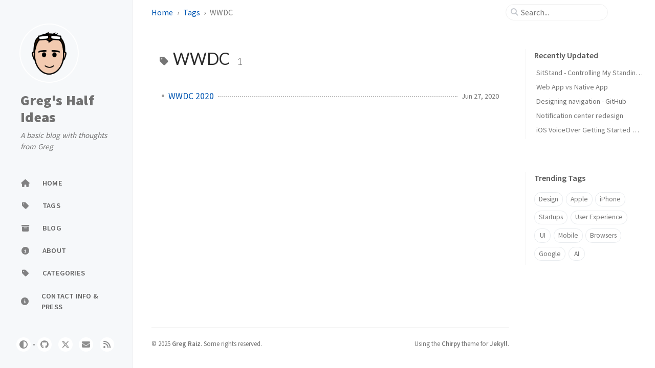

--- FILE ---
content_type: text/html
request_url: https://gregraiz.com/tags/wwdc/
body_size: 3840
content:
<!doctype html>
<html lang="en" >
 <head>
 <meta http-equiv="Content-Type" content="text/html; charset=UTF-8">
 <meta name="theme-color" media="(prefers-color-scheme: light)" content="#f7f7f7">
 <meta name="theme-color" media="(prefers-color-scheme: dark)" content="#1b1b1e">
 <meta name="mobile-web-app-capable" content="yes">
 <meta name="apple-mobile-web-app-status-bar-style" content="black-translucent">
 <meta
    name="viewport"
    content="width=device-width, user-scalable=no initial-scale=1, shrink-to-fit=no, viewport-fit=cover"
  >
<meta name="generator" content="Jekyll v4.3.4" />
<meta property="og:title" content="WWDC" />
<meta property="og:locale" content="en" />
<meta name="description" content="A basic blog from Greg Raiz on startups, entrepreneurship and technology" />
<meta property="og:description" content="A basic blog from Greg Raiz on startups, entrepreneurship and technology" />
<link rel="canonical" href="https://www.gregraiz.com/tags/wwdc/" />
<meta property="og:url" content="https://www.gregraiz.com/tags/wwdc/" />
<meta property="og:site_name" content="Greg’s Half Ideas" />
<meta property="og:type" content="website" />
<meta name="twitter:card" content="summary" />
<meta property="twitter:title" content="WWDC" />
<meta name="twitter:site" content="@graiz" />
<script type="application/ld+json">
{"@context":"https://schema.org","@type":"WebPage","description":"A basic blog from Greg Raiz on startups, entrepreneurship and technology","headline":"WWDC","url":"https://www.gregraiz.com/tags/wwdc/"}</script>
 <title>WWDC | Greg's Half Ideas
 </title>
<link rel="apple-touch-icon" sizes="180x180" href="/assets/img/favicons/apple-touch-icon.png">
<link rel="icon" type="image/png" sizes="32x32" href="/assets/img/favicons/favicon-32x32.png">
<link rel="icon" type="image/png" sizes="16x16" href="/assets/img/favicons/favicon-16x16.png">
<link rel="shortcut icon" href="/assets/img/favicons/favicon.ico">
<meta name="apple-mobile-web-app-title" content="Greg's Half Ideas">
<meta name="application-name" content="Greg's Half Ideas">
<meta name="msapplication-TileColor" content="#da532c">
<meta name="msapplication-config" content="/assets/img/favicons/browserconfig.xml">
<meta name="theme-color" content="#ffffff">
      <link rel="preconnect" href="https://fonts.googleapis.com" >
      <link rel="dns-prefetch" href="https://fonts.googleapis.com" >
      <link rel="preconnect" href="https://fonts.gstatic.com" crossorigin>
      <link rel="dns-prefetch" href="https://fonts.gstatic.com" >
      <link rel="preconnect" href="https://cdn.jsdelivr.net" >
      <link rel="dns-prefetch" href="https://cdn.jsdelivr.net" >
<link rel="stylesheet" href="https://cdn.jsdelivr.net/npm/bootstrap@5.3.3/dist/css/bootstrap.min.css">
<link rel="stylesheet" href="/assets/css/jekyll-theme-chirpy.css">
<link rel="stylesheet" href="https://fonts.googleapis.com/css2?family=Lato:wght@300;400&family=Source+Sans+Pro:wght@400;600;700;900&display=swap">
<link rel="stylesheet" href="https://cdn.jsdelivr.net/npm/@fortawesome/fontawesome-free@6.7.1/css/all.min.css">
  <script src="/assets/js/dist/theme.min.js"></script>
  <script defer src="https://cdn.jsdelivr.net/combine/npm/simple-jekyll-search@1.10.0/dest/simple-jekyll-search.min.js,npm/dayjs@1.11.13/dayjs.min.js,npm/dayjs@1.11.13/locale/en.js,npm/dayjs@1.11.13/plugin/relativeTime.js,npm/dayjs@1.11.13/plugin/localizedFormat.js"></script>
<script defer src="/assets/js/dist/misc.min.js"></script>
<script defer src="https://www.googletagmanager.com/gtag/js?id=G-BF1680YCD8"></script>
<script>
  document.addEventListener('DOMContentLoaded', () => {
    window.dataLayer = window.dataLayer || [];
    function gtag() {
      dataLayer.push(arguments);
    }
    gtag('js', new Date());
    gtag('config', 'G-BF1680YCD8');
  });
</script>
 <body>
<aside aria-label="Sidebar" id="sidebar" class="d-flex flex-column align-items-end">
<header class="profile-wrapper">
    <a href="/" id="avatar" class="rounded-circle"><img src="/assets/avatar.png" width="112" height="112" alt="avatar" onerror="this.style.display='none'"></a>
    <a class="site-title d-block" href="/">Greg's Half Ideas</a>
   <p class="site-subtitle fst-italic mb-0">A basic blog with thoughts from Greg</p>
 </header>
 <nav class="flex-column flex-grow-1 w-100 ps-0">
   <ul class="nav">
     <li class="nav-item">
        <a href="/" class="nav-link">
          <i class="fa-fw fas fa-home"></i>
          <span>HOME</span>
        </a>
       <li class="nav-item">
          <a href="/tags/" class="nav-link">
            <i class="fa-fw fas fa-tag"></i>
            <span>TAGS</span>
          </a>
       <li class="nav-item">
          <a href="/blog/" class="nav-link">
            <i class="fa-fw fas fa-archive"></i>
            <span>BLOG</span>
          </a>
       <li class="nav-item">
          <a href="/about/" class="nav-link">
            <i class="fa-fw fas fa-info-circle"></i>
            <span>ABOUT</span>
          </a>
       <li class="nav-item">
          <a href="/categories/" class="nav-link">
            <i class="fa-fw fas fa-tag"></i>
            <span>CATEGORIES</span>
          </a>
       <li class="nav-item">
          <a href="/press/" class="nav-link">
            <i class="fa-fw fas fa-info-circle"></i>
            <span>CONTACT INFO & PRESS</span>
          </a>
   </ul>
 </nav>
 <div class="sidebar-bottom d-flex flex-wrap  align-items-center w-100">
      <button type="button" class="btn btn-link nav-link" aria-label="Switch Mode" id="mode-toggle">
        <i class="fas fa-adjust"></i>
      </button>
        <span class="icon-border"></span>
        <a
          href="https://github.com/graiz"
          aria-label="github"
            target="_blank"
            rel="noopener noreferrer"
        >
          <i class="fab fa-github"></i>
        </a>
        <a
          href="https://twitter.com/graiz"
          aria-label="twitter"
            target="_blank"
            rel="noopener noreferrer"
        >
          <i class="fa-brands fa-x-twitter"></i>
        </a>
        <a
          href="javascript:location.href = 'mailto:' + ['hello','raiz.vc'].join('@')"
          aria-label="email"
        >
          <i class="fas fa-envelope"></i>
        </a>
        <a
          href="/feed.xml"
          aria-label="rss"
        >
          <i class="fas fa-rss"></i>
        </a>
 </div>
</aside>
   <div id="main-wrapper" class="d-flex justify-content-center">
     <div class="container d-flex flex-column px-xxl-5">
<header id="topbar-wrapper" aria-label="Top Bar">
 <div
    id="topbar"
    class="d-flex align-items-center justify-content-between px-lg-3 h-100"
  >
   <nav id="breadcrumb" aria-label="Breadcrumb">
            <span>
              <a href="/">Home</a>
            </span>
            <span>
              <a href="/tags/">Tags</a>
            </span>
              <span>WWDC</span>
   </nav>
    <button type="button" id="sidebar-trigger" class="btn btn-link">
      <i class="fas fa-bars fa-fw"></i>
    </button>
   <div id="topbar-title">
      Tag
   </div>
    <button type="button" id="search-trigger" class="btn btn-link">
      <i class="fas fa-search fa-fw"></i>
    </button>
    <search id="search" class="align-items-center ms-3 ms-lg-0">
      <i class="fas fa-search fa-fw"></i>
      <input
        class="form-control"
        id="search-input"
        type="search"
        aria-label="search"
        autocomplete="off"
        placeholder="Search..."
      >
    </search>
    <button type="button" class="btn btn-link text-decoration-none" id="search-cancel">Cancel</button>
 </div>
</header>
       <div class="row flex-grow-1">
         <main aria-label="Main Content" class="col-12 col-lg-11 col-xl-9 px-md-4">
<article class="px-1">
<div id="page-tag">
 <h1 class="ps-lg-2">
    <i class="fa fa-tag fa-fw text-muted"></i>
    WWDC
    <span class="lead text-muted ps-2">1</span>
 </h1>
 <ul class="content ps-0">
     <li class="d-flex justify-content-between px-md-3">
        <a href="/blog/wwdc-reaction/">WWDC 2020</a>
        <span class="dash flex-grow-1"></span>
<time
    class="text-muted small text-nowrap"
  data-ts="1593287640"
  data-df="ll"
>
  Jun 27, 2020
</time>
 </ul>
</div>
</article>
         </main>
         <aside aria-label="Panel" id="panel-wrapper" class="col-xl-3 ps-2 text-muted">
           <div class="access">
 <section id="access-lastmod">
   <h2 class="panel-heading">Recently Updated</h2>
   <ul class="content list-unstyled ps-0 pb-1 ms-1 mt-2">
       <li class="text-truncate lh-lg">
          <a href="/blog/sitstand-bluetooth-desk-controller/">SitStand - Controlling My Standing Desk with Bluetooth</a>
       <li class="text-truncate lh-lg">
          <a href="/graiz/2012/04/28/web-app-vs-native-app/">Web App vs Native App</a>
       <li class="text-truncate lh-lg">
          <a href="/graiz/2012/04/30/designing-navigation-github/">Designing navigation - GitHub</a>
       <li class="text-truncate lh-lg">
          <a href="/graiz/2012/08/12/notification-center-redesign/">Notification center redesign</a>
       <li class="text-truncate lh-lg">
          <a href="/graiz/2012/12/18/ios-voiceover-getting-started-guide/">iOS VoiceOver Getting Started Guide</a>
   </ul>
 </section>
 <section>
   <h2 class="panel-heading">Trending Tags</h2>
   <div class="d-flex flex-wrap mt-3 mb-1 me-3">
        <a class="post-tag btn btn-outline-primary" href="/tags/design/">Design</a>
        <a class="post-tag btn btn-outline-primary" href="/tags/apple/">Apple</a>
        <a class="post-tag btn btn-outline-primary" href="/tags/iphone/">iPhone</a>
        <a class="post-tag btn btn-outline-primary" href="/tags/startups/">Startups</a>
        <a class="post-tag btn btn-outline-primary" href="/tags/user-experience/">User Experience</a>
        <a class="post-tag btn btn-outline-primary" href="/tags/ui/">UI</a>
        <a class="post-tag btn btn-outline-primary" href="/tags/mobile/">Mobile</a>
        <a class="post-tag btn btn-outline-primary" href="/tags/browsers/">Browsers</a>
        <a class="post-tag btn btn-outline-primary" href="/tags/google/">Google</a>
        <a class="post-tag btn btn-outline-primary" href="/tags/ai/">AI</a>
   </div>
 </section>
           </div>
         </aside>
       </div>
       <div class="row">
         <div id="tail-wrapper" class="col-12 col-lg-11 col-xl-9 px-md-4">
<footer
  aria-label="Site Info"
  class="
    d-flex flex-column justify-content-center text-muted
    flex-lg-row justify-content-lg-between align-items-lg-center pb-lg-3
  "
>
 <p>©
    <time>2025</time>
      <a href="https://twitter.com/graiz">Greg Raiz</a>.
      <span
        data-bs-toggle="tooltip"
        data-bs-placement="top"
        title="Except where otherwise noted, the blog posts on this site are licensed under the Creative Commons Attribution 4.0 International (CC BY 4.0) License by the author."
      >Some rights reserved.</span>
 </p>
 <p>Using the <a
        data-bs-toggle="tooltip"
        data-bs-placement="top"
        title="v7.2.4"
        href="https://github.com/cotes2020/jekyll-theme-chirpy"
        target="_blank"
        rel="noopener"
      >Chirpy</a> theme for <a href="https://jekyllrb.com" target="_blank" rel="noopener">Jekyll</a>.
 </p>
</footer>
         </div>
       </div>
<div id="search-result-wrapper" class="d-flex justify-content-center d-none">
 <div class="col-11 content">
   <div id="search-hints">
 <section>
   <h2 class="panel-heading">Trending Tags</h2>
   <div class="d-flex flex-wrap mt-3 mb-1 me-3">
        <a class="post-tag btn btn-outline-primary" href="/tags/design/">Design</a>
        <a class="post-tag btn btn-outline-primary" href="/tags/apple/">Apple</a>
        <a class="post-tag btn btn-outline-primary" href="/tags/iphone/">iPhone</a>
        <a class="post-tag btn btn-outline-primary" href="/tags/startups/">Startups</a>
        <a class="post-tag btn btn-outline-primary" href="/tags/user-experience/">User Experience</a>
        <a class="post-tag btn btn-outline-primary" href="/tags/ui/">UI</a>
        <a class="post-tag btn btn-outline-primary" href="/tags/mobile/">Mobile</a>
        <a class="post-tag btn btn-outline-primary" href="/tags/browsers/">Browsers</a>
        <a class="post-tag btn btn-outline-primary" href="/tags/google/">Google</a>
        <a class="post-tag btn btn-outline-primary" href="/tags/ai/">AI</a>
   </div>
 </section>
   </div>
   <div id="search-results" class="d-flex flex-wrap justify-content-center text-muted mt-3"></div>
 </div>
</div>
     </div>
     <aside aria-label="Scroll to Top">
        <button id="back-to-top" type="button" class="btn btn-lg btn-box-shadow">
          <i class="fas fa-angle-up"></i>
        </button>
     </aside>
   </div>
   <div id="mask" class="d-none position-fixed w-100 h-100 z-1"></div>
<script>
  document.addEventListener('DOMContentLoaded', () => {
    SimpleJekyllSearch({
      searchInput: document.getElementById('search-input'),
      resultsContainer: document.getElementById('search-results'),
      json: '/assets/js/data/search.json',
      searchResultTemplate: ' <article class="px-1 px-sm-2 px-lg-4 px-xl-0">  <header>     <h2><a href="{url}">{title}</a></h2>    <div class="post-meta d-flex flex-column flex-sm-row text-muted mt-1 mb-1">        {categories}        {tags}     </div>  </header>  <p>{snippet}</p></article>',
      noResultsText: '<p class="mt-5">Oops! No results found.</p>',
      templateMiddleware: function(prop, value, template) {
        if (prop === 'categories') {
          if (value === '') {
            return `${value}`;
          } else {
            return `<div class="me-sm-4"><i class="far fa-folder fa-fw"></i>${value}</div>`;
          }
        }
        if (prop === 'tags') {
          if (value === '') {
            return `${value}`;
          } else {
            return `<div><i class="fa fa-tag fa-fw"></i>${value}</div>`;
          }
        }
      }
    });
  });
</script>
  
